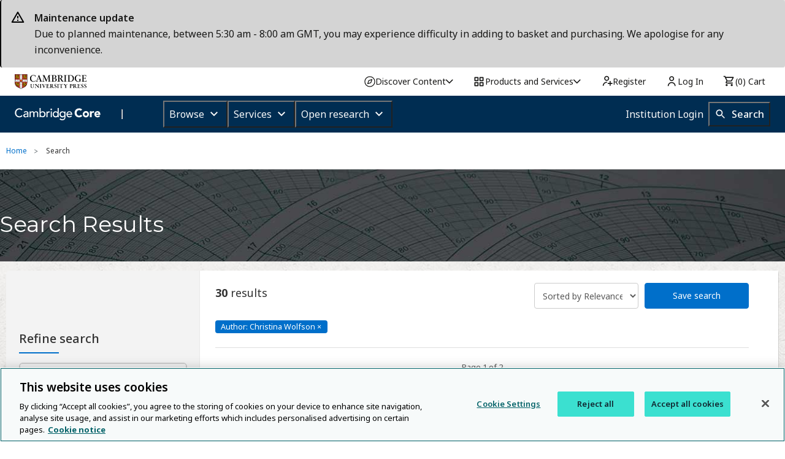

--- FILE ---
content_type: application/javascript; charset=UTF-8
request_url: https://www.cambridge.org/cdn-cgi/challenge-platform/h/g/scripts/jsd/fc21b7e0d793/main.js?
body_size: 4694
content:
window._cf_chl_opt={oPNF3:'g'};~function(o1,f,y,R,v,O,h,n,K){o1=D,function(k,g,oX,o0,m,T){for(oX={k:258,g:328,m:291,T:308,a:345,L:337,Y:292,A:324,B:321,C:294,s:315},o0=D,m=k();!![];)try{if(T=-parseInt(o0(oX.k))/1*(-parseInt(o0(oX.g))/2)+-parseInt(o0(oX.m))/3*(-parseInt(o0(oX.T))/4)+parseInt(o0(oX.a))/5+-parseInt(o0(oX.L))/6*(-parseInt(o0(oX.Y))/7)+parseInt(o0(oX.A))/8+parseInt(o0(oX.B))/9*(-parseInt(o0(oX.C))/10)+-parseInt(o0(oX.s))/11,T===g)break;else m.push(m.shift())}catch(a){m.push(m.shift())}}(o,654105),f=this||self,y=f[o1(300)],R={},R[o1(342)]='o',R[o1(267)]='s',R[o1(344)]='u',R[o1(295)]='z',R[o1(266)]='n',R[o1(268)]='I',R[o1(243)]='b',v=R,f[o1(283)]=function(g,T,L,Y,ob,oK,oN,o6,B,C,s,z,W,P){if(ob={k:255,g:347,m:244,T:241,a:348,L:245,Y:241,A:348,B:245,C:357,s:269,c:313,z:279,W:262},oK={k:273,g:313,m:257},oN={k:352,g:331,m:323,T:360},o6=o1,T===null||T===void 0)return Y;for(B=j(T),g[o6(ob.k)][o6(ob.g)]&&(B=B[o6(ob.m)](g[o6(ob.k)][o6(ob.g)](T))),B=g[o6(ob.T)][o6(ob.a)]&&g[o6(ob.L)]?g[o6(ob.Y)][o6(ob.A)](new g[(o6(ob.B))](B)):function(F,o7,J){for(o7=o6,F[o7(oK.k)](),J=0;J<F[o7(oK.g)];F[J+1]===F[J]?F[o7(oK.m)](J+1,1):J+=1);return F}(B),C='nAsAaAb'.split('A'),C=C[o6(ob.C)][o6(ob.s)](C),s=0;s<B[o6(ob.c)];z=B[s],W=U(g,T,z),C(W)?(P=W==='s'&&!g[o6(ob.z)](T[z]),o6(ob.W)===L+z?A(L+z,W):P||A(L+z,T[z])):A(L+z,W),s++);return Y;function A(F,J,o5){o5=D,Object[o5(oN.k)][o5(oN.g)][o5(oN.m)](Y,J)||(Y[J]=[]),Y[J][o5(oN.T)](F)}},O=o1(309)[o1(310)](';'),h=O[o1(357)][o1(269)](O),f[o1(322)]=function(k,g,ou,o8,m,T,L,Y){for(ou={k:338,g:313,m:313,T:253,a:360,L:274},o8=o1,m=Object[o8(ou.k)](g),T=0;T<m[o8(ou.g)];T++)if(L=m[T],L==='f'&&(L='N'),k[L]){for(Y=0;Y<g[m[T]][o8(ou.m)];-1===k[L][o8(ou.T)](g[m[T]][Y])&&(h(g[m[T]][Y])||k[L][o8(ou.a)]('o.'+g[m[T]][Y])),Y++);}else k[L]=g[m[T]][o8(ou.L)](function(A){return'o.'+A})},n=l(),K=function(oS,oV,oJ,ot,oF,oW,oR,g,m,T){return oS={k:285,g:248},oV={k:343,g:360,m:343,T:343,a:303,L:297,Y:360,A:297},oJ={k:313},ot={k:289},oF={k:313,g:297,m:352,T:331,a:323,L:352,Y:331,A:323,B:352,C:289,s:360,c:289,z:360,W:360,P:360,F:343,J:331,V:323,S:360,i:360,Q:360,G:360,I:303},oW={k:350,g:297},oR=o1,g=String[oR(oS.k)],m={'h':function(a){return a==null?'':m.g(a,6,function(L,ov){return ov=D,ov(oW.k)[ov(oW.g)](L)})},'g':function(L,Y,A,od,B,C,s,z,W,P,F,J,V,S,i,Q,G,I){if(od=oR,L==null)return'';for(C={},s={},z='',W=2,P=3,F=2,J=[],V=0,S=0,i=0;i<L[od(oF.k)];i+=1)if(Q=L[od(oF.g)](i),Object[od(oF.m)][od(oF.T)][od(oF.a)](C,Q)||(C[Q]=P++,s[Q]=!0),G=z+Q,Object[od(oF.L)][od(oF.Y)][od(oF.A)](C,G))z=G;else{if(Object[od(oF.B)][od(oF.T)][od(oF.a)](s,z)){if(256>z[od(oF.C)](0)){for(B=0;B<F;V<<=1,Y-1==S?(S=0,J[od(oF.s)](A(V)),V=0):S++,B++);for(I=z[od(oF.c)](0),B=0;8>B;V=1.97&I|V<<1,S==Y-1?(S=0,J[od(oF.z)](A(V)),V=0):S++,I>>=1,B++);}else{for(I=1,B=0;B<F;V=I|V<<1.99,S==Y-1?(S=0,J[od(oF.W)](A(V)),V=0):S++,I=0,B++);for(I=z[od(oF.c)](0),B=0;16>B;V=V<<1|I&1.41,Y-1==S?(S=0,J[od(oF.P)](A(V)),V=0):S++,I>>=1,B++);}W--,0==W&&(W=Math[od(oF.F)](2,F),F++),delete s[z]}else for(I=C[z],B=0;B<F;V=V<<1.76|I&1,Y-1==S?(S=0,J[od(oF.z)](A(V)),V=0):S++,I>>=1,B++);z=(W--,W==0&&(W=Math[od(oF.F)](2,F),F++),C[G]=P++,String(Q))}if(''!==z){if(Object[od(oF.m)][od(oF.J)][od(oF.V)](s,z)){if(256>z[od(oF.c)](0)){for(B=0;B<F;V<<=1,Y-1==S?(S=0,J[od(oF.S)](A(V)),V=0):S++,B++);for(I=z[od(oF.C)](0),B=0;8>B;V=I&1|V<<1.63,S==Y-1?(S=0,J[od(oF.S)](A(V)),V=0):S++,I>>=1,B++);}else{for(I=1,B=0;B<F;V=I|V<<1,S==Y-1?(S=0,J[od(oF.z)](A(V)),V=0):S++,I=0,B++);for(I=z[od(oF.C)](0),B=0;16>B;V=V<<1.79|I&1,Y-1==S?(S=0,J[od(oF.i)](A(V)),V=0):S++,I>>=1,B++);}W--,0==W&&(W=Math[od(oF.F)](2,F),F++),delete s[z]}else for(I=C[z],B=0;B<F;V=1&I|V<<1,Y-1==S?(S=0,J[od(oF.S)](A(V)),V=0):S++,I>>=1,B++);W--,0==W&&F++}for(I=2,B=0;B<F;V=1&I|V<<1.57,Y-1==S?(S=0,J[od(oF.Q)](A(V)),V=0):S++,I>>=1,B++);for(;;)if(V<<=1,Y-1==S){J[od(oF.G)](A(V));break}else S++;return J[od(oF.I)]('')},'j':function(a,oU){return oU=oR,a==null?'':a==''?null:m.i(a[oU(oJ.k)],32768,function(L,oj){return oj=oU,a[oj(ot.k)](L)})},'i':function(L,Y,A,oO,B,C,s,z,W,P,F,J,V,S,i,Q,I,G){for(oO=oR,B=[],C=4,s=4,z=3,W=[],J=A(0),V=Y,S=1,P=0;3>P;B[P]=P,P+=1);for(i=0,Q=Math[oO(oV.k)](2,2),F=1;Q!=F;G=V&J,V>>=1,0==V&&(V=Y,J=A(S++)),i|=F*(0<G?1:0),F<<=1);switch(i){case 0:for(i=0,Q=Math[oO(oV.k)](2,8),F=1;F!=Q;G=V&J,V>>=1,V==0&&(V=Y,J=A(S++)),i|=F*(0<G?1:0),F<<=1);I=g(i);break;case 1:for(i=0,Q=Math[oO(oV.k)](2,16),F=1;Q!=F;G=J&V,V>>=1,0==V&&(V=Y,J=A(S++)),i|=(0<G?1:0)*F,F<<=1);I=g(i);break;case 2:return''}for(P=B[3]=I,W[oO(oV.g)](I);;){if(S>L)return'';for(i=0,Q=Math[oO(oV.k)](2,z),F=1;F!=Q;G=V&J,V>>=1,0==V&&(V=Y,J=A(S++)),i|=F*(0<G?1:0),F<<=1);switch(I=i){case 0:for(i=0,Q=Math[oO(oV.m)](2,8),F=1;F!=Q;G=V&J,V>>=1,V==0&&(V=Y,J=A(S++)),i|=F*(0<G?1:0),F<<=1);B[s++]=g(i),I=s-1,C--;break;case 1:for(i=0,Q=Math[oO(oV.T)](2,16),F=1;Q!=F;G=V&J,V>>=1,V==0&&(V=Y,J=A(S++)),i|=(0<G?1:0)*F,F<<=1);B[s++]=g(i),I=s-1,C--;break;case 2:return W[oO(oV.a)]('')}if(0==C&&(C=Math[oO(oV.k)](2,z),z++),B[I])I=B[I];else if(s===I)I=P+P[oO(oV.L)](0);else return null;W[oO(oV.Y)](I),B[s++]=P+I[oO(oV.A)](0),C--,P=I,0==C&&(C=Math[oO(oV.k)](2,z),z++)}}},T={},T[oR(oS.g)]=m.h,T}(),b();function D(H,w,k,g){return H=H-240,k=o(),g=k[H],g}function x(m,T,D0,oE,a,L){if(D0={k:278,g:254,m:359,T:272,a:247,L:351,Y:305,A:304,B:272,C:247,s:351,c:275,z:306,W:305},oE=o1,!m[oE(D0.k)])return;T===oE(D0.g)?(a={},a[oE(D0.m)]=oE(D0.T),a[oE(D0.a)]=m.r,a[oE(D0.L)]=oE(D0.g),f[oE(D0.Y)][oE(D0.A)](a,'*')):(L={},L[oE(D0.m)]=oE(D0.B),L[oE(D0.C)]=m.r,L[oE(D0.s)]=oE(D0.c),L[oE(D0.z)]=T,f[oE(D0.W)][oE(D0.A)](L,'*'))}function d(k,g,oM,o2){return oM={k:358,g:358,m:352,T:301,a:323,L:253,Y:281},o2=o1,g instanceof k[o2(oM.k)]&&0<k[o2(oM.g)][o2(oM.m)][o2(oM.T)][o2(oM.a)](g)[o2(oM.L)](o2(oM.Y))}function l(os,of){return os={k:339},of=o1,crypto&&crypto[of(os.k)]?crypto[of(os.k)]():''}function M(k,g,oC,oB,oA,oY,ow,m,T,a){oC={k:314,g:325,m:341,T:251,a:261,L:320,Y:259,A:341,B:293,C:246,s:278,c:260,z:302,W:349,P:311,F:277,J:277,V:335,S:335,i:278,Q:340,G:248,I:242},oB={k:355},oA={k:298,g:254,m:353},oY={k:260},ow=o1,m=f[ow(oC.k)],console[ow(oC.g)](f[ow(oC.m)]),T=new f[(ow(oC.T))](),T[ow(oC.a)](ow(oC.L),ow(oC.Y)+f[ow(oC.A)][ow(oC.B)]+ow(oC.C)+m.r),m[ow(oC.s)]&&(T[ow(oC.c)]=5e3,T[ow(oC.z)]=function(ok){ok=ow,g(ok(oY.k))}),T[ow(oC.W)]=function(og){og=ow,T[og(oA.k)]>=200&&T[og(oA.k)]<300?g(og(oA.g)):g(og(oA.m)+T[og(oA.k)])},T[ow(oC.P)]=function(om){om=ow,g(om(oB.k))},a={'t':E(),'lhr':y[ow(oC.F)]&&y[ow(oC.J)][ow(oC.V)]?y[ow(oC.J)][ow(oC.S)]:'','api':m[ow(oC.i)]?!![]:![],'payload':k},T[ow(oC.Q)](K[ow(oC.G)](JSON[ow(oC.I)](a)))}function U(k,g,m,op,o3,T,L){o3=(op={k:342,g:288,m:361,T:241,a:334,L:288},o1);try{T=g[m]}catch(Y){return'i'}if(null==T)return T===void 0?'u':'x';if(o3(op.k)==typeof T)try{if(o3(op.g)==typeof T[o3(op.m)])return T[o3(op.m)](function(){}),'p'}catch(A){}return k[o3(op.T)][o3(op.a)](T)?'a':T===k[o3(op.T)]?'C':T===!0?'T':!1===T?'F':(L=typeof T,o3(op.L)==L?d(k,T)?'N':'f':v[L]||'?')}function E(oa,oD,k){return oa={k:314,g:271},oD=o1,k=f[oD(oa.k)],Math[oD(oa.g)](+atob(k.t))}function e(ox,o9,m,T,a,L,Y){o9=(ox={k:356,g:333,m:265,T:330,a:290,L:346,Y:252,A:249,B:296,C:307,s:286,c:263},o1);try{return m=y[o9(ox.k)](o9(ox.g)),m[o9(ox.m)]=o9(ox.T),m[o9(ox.a)]='-1',y[o9(ox.L)][o9(ox.Y)](m),T=m[o9(ox.A)],a={},a=Ntxi4(T,T,'',a),a=Ntxi4(T,T[o9(ox.B)]||T[o9(ox.C)],'n.',a),a=Ntxi4(T,m[o9(ox.s)],'d.',a),y[o9(ox.L)][o9(ox.c)](m),L={},L.r=a,L.e=null,L}catch(A){return Y={},Y.r={},Y.e=A,Y}}function b(oI,oG,oQ,oh,k,g,m,T,a){if(oI={k:314,g:278,m:354,T:276,a:282,L:282,Y:270,A:256},oG={k:354,g:276,m:256},oQ={k:316},oh=o1,k=f[oh(oI.k)],!k)return;if(!X())return;(g=![],m=k[oh(oI.g)]===!![],T=function(oe,L){if(oe=oh,!g){if(g=!![],!X())return;L=e(),M(L.r,function(Y){x(k,Y)}),L.e&&N(oe(oQ.k),L.e)}},y[oh(oI.m)]!==oh(oI.T))?T():f[oh(oI.a)]?y[oh(oI.L)](oh(oI.Y),T):(a=y[oh(oI.A)]||function(){},y[oh(oI.A)]=function(oZ){oZ=oh,a(),y[oZ(oG.k)]!==oZ(oG.g)&&(y[oZ(oG.m)]=a,T())})}function X(oL,oH,k,g,m){return oL={k:271,g:250},oH=o1,k=3600,g=E(),m=Math[oH(oL.k)](Date[oH(oL.g)]()/1e3),m-g>k?![]:!![]}function N(T,a,oz,oy,L,Y,A,B,C,s,c,z){if(oz={k:336,g:317,m:314,T:259,a:341,L:293,Y:312,A:326,B:251,C:261,s:320,c:260,z:302,W:299,P:341,F:299,J:287,V:341,S:287,i:327,Q:280,G:240,I:318,oW:284,oP:332,oF:359,ot:319,oJ:340,oV:248},oy=o1,!Z(0))return![];Y=(L={},L[oy(oz.k)]=T,L[oy(oz.g)]=a,L);try{A=f[oy(oz.m)],B=oy(oz.T)+f[oy(oz.a)][oy(oz.L)]+oy(oz.Y)+A.r+oy(oz.A),C=new f[(oy(oz.B))](),C[oy(oz.C)](oy(oz.s),B),C[oy(oz.c)]=2500,C[oy(oz.z)]=function(){},s={},s[oy(oz.W)]=f[oy(oz.P)][oy(oz.F)],s[oy(oz.J)]=f[oy(oz.V)][oy(oz.S)],s[oy(oz.i)]=f[oy(oz.P)][oy(oz.i)],s[oy(oz.Q)]=f[oy(oz.a)][oy(oz.G)],s[oy(oz.I)]=n,c=s,z={},z[oy(oz.oW)]=Y,z[oy(oz.oP)]=c,z[oy(oz.oF)]=oy(oz.ot),C[oy(oz.oJ)](K[oy(oz.oV)](z))}catch(W){}}function j(k,on,o4,g){for(on={k:244,g:338,m:329},o4=o1,g=[];k!==null;g=g[o4(on.k)](Object[o4(on.g)](k)),k=Object[o4(on.m)](k));return g}function Z(k,oT,oo){return oT={k:264},oo=o1,Math[oo(oT.k)]()<k}function o(D1){return D1='charAt,status,KljLg4,document,toString,ontimeout,join,postMessage,parent,detail,navigator,4kjZLvd,_cf_chl_opt;NaZoI3;Bshk0;IzgW1;qzjKa3;GBApq0;giyU9;KutOj0;QgiX4;Khftj4;Lfpaq4;zBhRN3;JSmY9;Ntxi4;oxFY5;TDAZ2;ldLC0,split,onerror,/b/ov1/0.4995587528012951:1768462287:wQ1dd8gKLae9wKdLD_Y1SlsSJASwCV-74VC3LEtffP4/,length,__CF$cv$params,23527779hSxwsY,error on cf_chl_props,GsWUx0,ntYsJ1,jsd,POST,27KexnBe,oxFY5,call,1859704GEHQMR,log,/invisible/jsd,HnhLR9,4xNBJxD,getPrototypeOf,display: none,hasOwnProperty,chctx,iframe,isArray,href,jCNy9,3591234jmPpiK,keys,randomUUID,send,_cf_chl_opt,object,pow,undefined,3510895mhVfKW,body,getOwnPropertyNames,from,onload,uh+fA$QBy4EDOXC-YdGogWjatn05sJRZwbv3i792VxPTepLM8mckKSFUq6NrHzlI1,event,prototype,http-code:,readyState,xhr-error,createElement,includes,Function,source,push,catch,riYFq1,Array,stringify,boolean,concat,Set,/jsd/oneshot/fc21b7e0d793/0.4995587528012951:1768462287:wQ1dd8gKLae9wKdLD_Y1SlsSJASwCV-74VC3LEtffP4/,sid,EmhDHEAxNRfv,contentWindow,now,XMLHttpRequest,appendChild,indexOf,success,Object,onreadystatechange,splice,245452ArPrCD,/cdn-cgi/challenge-platform/h/,timeout,open,d.cookie,removeChild,random,style,number,string,bigint,bind,DOMContentLoaded,floor,cloudflare-invisible,sort,map,error,loading,location,api,isNaN,UHTeq3,[native code],addEventListener,Ntxi4,errorInfoObject,fromCharCode,contentDocument,syUs3,function,charCodeAt,tabIndex,2651823MNSzSe,7YoHGcT,oPNF3,383440FWdTns,symbol,clientInformation'.split(','),o=function(){return D1},o()}}()